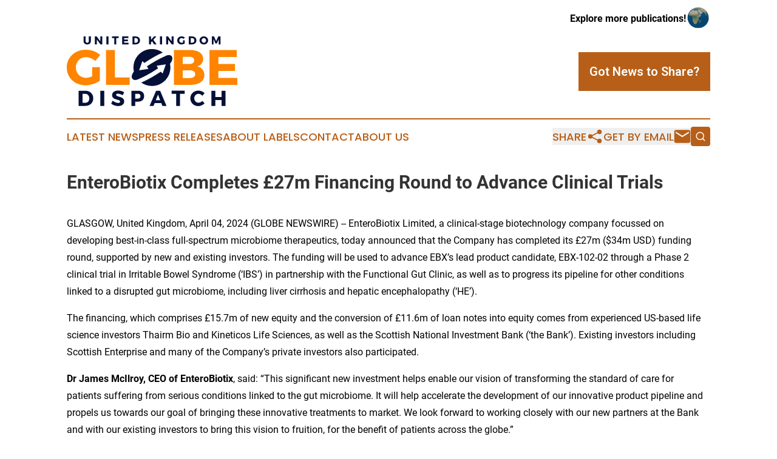

--- FILE ---
content_type: text/html;charset=utf-8
request_url: https://www.unitedkingdomglobedispatch.com/article/701041627-enterobiotix-completes-27m-financing-round-to-advance-clinical-trials
body_size: 8502
content:
<!DOCTYPE html>
<html lang="en">
<head>
  <title>EnteroBiotix Completes £27m Financing Round to Advance Clinical Trials | United Kingdom Globe Dispatch</title>
  <meta charset="utf-8">
  <meta name="viewport" content="width=device-width, initial-scale=1">
    <meta name="description" content="United Kingdom Globe Dispatch is an online news publication focusing on the United Kingdom: Following the news from the United Kingdom">
    <link rel="icon" href="https://cdn.newsmatics.com/agp/sites/unitedkingdomglobedispatch-favicon-1.png" type="image/png">
  <meta name="csrf-token" content="UtfoLB0qa2eLZMezPhzWbKgZ1z8TLNMBlSjnUtM2gKg=">
  <meta name="csrf-param" content="authenticity_token">
  <link href="/css/styles.min.css?v1d0b8e25eaccc1ca72b30a2f13195adabfa54991" rel="stylesheet" data-turbo-track="reload">
  <link rel="stylesheet" href="/plugins/vanilla-cookieconsent/cookieconsent.css?v1d0b8e25eaccc1ca72b30a2f13195adabfa54991">
  
<style type="text/css">
    :root {
        --color-primary-background: rgba(183, 95, 24, 0.1);
        --color-primary: #b75f18;
        --color-secondary: #031037;
    }
</style>

  <script type="importmap">
    {
      "imports": {
          "adController": "/js/controllers/adController.js?v1d0b8e25eaccc1ca72b30a2f13195adabfa54991",
          "alertDialog": "/js/controllers/alertDialog.js?v1d0b8e25eaccc1ca72b30a2f13195adabfa54991",
          "articleListController": "/js/controllers/articleListController.js?v1d0b8e25eaccc1ca72b30a2f13195adabfa54991",
          "dialog": "/js/controllers/dialog.js?v1d0b8e25eaccc1ca72b30a2f13195adabfa54991",
          "flashMessage": "/js/controllers/flashMessage.js?v1d0b8e25eaccc1ca72b30a2f13195adabfa54991",
          "gptAdController": "/js/controllers/gptAdController.js?v1d0b8e25eaccc1ca72b30a2f13195adabfa54991",
          "hamburgerController": "/js/controllers/hamburgerController.js?v1d0b8e25eaccc1ca72b30a2f13195adabfa54991",
          "labelsDescription": "/js/controllers/labelsDescription.js?v1d0b8e25eaccc1ca72b30a2f13195adabfa54991",
          "searchController": "/js/controllers/searchController.js?v1d0b8e25eaccc1ca72b30a2f13195adabfa54991",
          "videoController": "/js/controllers/videoController.js?v1d0b8e25eaccc1ca72b30a2f13195adabfa54991",
          "navigationController": "/js/controllers/navigationController.js?v1d0b8e25eaccc1ca72b30a2f13195adabfa54991"          
      }
    }
  </script>
  <script>
      (function(w,d,s,l,i){w[l]=w[l]||[];w[l].push({'gtm.start':
      new Date().getTime(),event:'gtm.js'});var f=d.getElementsByTagName(s)[0],
      j=d.createElement(s),dl=l!='dataLayer'?'&l='+l:'';j.async=true;
      j.src='https://www.googletagmanager.com/gtm.js?id='+i+dl;
      f.parentNode.insertBefore(j,f);
      })(window,document,'script','dataLayer','GTM-KGCXW2X');
  </script>

  <script>
    window.dataLayer.push({
      'cookie_settings': 'delta'
    });
  </script>
</head>
<body class="df-5 is-subpage">
<noscript>
  <iframe src="https://www.googletagmanager.com/ns.html?id=GTM-KGCXW2X"
          height="0" width="0" style="display:none;visibility:hidden"></iframe>
</noscript>
<div class="layout">

  <!-- Top banner -->
  <div class="max-md:hidden w-full content universal-ribbon-inner flex justify-end items-center">
    <a href="https://www.affinitygrouppublishing.com/" target="_blank" class="brands">
      <span class="font-bold text-black">Explore more publications!</span>
      <div>
        <img src="/images/globe.png" height="40" width="40" class="icon-globe"/>
      </div>
    </a>
  </div>
  <header data-controller="hamburger">
  <div class="content">
    <div class="header-top">
      <div class="flex gap-2 masthead-container justify-between items-center">
        <div class="mr-4 logo-container">
          <a href="/">
              <img src="https://cdn.newsmatics.com/agp/sites/unitedkingdomglobedispatch-logo-1.svg" alt="United Kingdom Globe Dispatch"
                class="max-md:!h-[60px] lg:!max-h-[115px]" height="412211"
                width="auto" />
          </a>
        </div>
        <button class="hamburger relative w-8 h-6">
          <span aria-hidden="true"
            class="block absolute h-[2px] w-9 bg-[--color-primary] transform transition duration-500 ease-in-out -translate-y-[15px]"></span>
          <span aria-hidden="true"
            class="block absolute h-[2px] w-7 bg-[--color-primary] transform transition duration-500 ease-in-out translate-x-[7px]"></span>
          <span aria-hidden="true"
            class="block absolute h-[2px] w-9 bg-[--color-primary] transform transition duration-500 ease-in-out translate-y-[15px]"></span>
        </button>
        <a href="/submit-news" class="max-md:hidden button button-upload-content button-primary w-fit">
          <span>Got News to Share?</span>
        </a>
      </div>
      <!--  Screen size line  -->
      <div class="absolute bottom-0 -ml-[20px] w-screen h-[1px] bg-[--color-primary] z-50 md:hidden">
      </div>
    </div>
    <!-- Navigation bar -->
    <div class="navigation is-hidden-on-mobile" id="main-navigation">
      <div class="w-full md:hidden">
        <div data-controller="search" class="relative w-full">
  <div data-search-target="form" class="relative active">
    <form data-action="submit->search#performSearch" class="search-form">
      <input type="text" name="query" placeholder="Search..." data-search-target="input" class="search-input md:hidden" />
      <button type="button" data-action="click->search#toggle" data-search-target="icon" class="button-search">
        <img height="18" width="18" src="/images/search.svg" />
      </button>
    </form>
  </div>
</div>

      </div>
      <nav class="navigation-part">
          <a href="/latest-news" class="nav-link">
            Latest News
          </a>
          <a href="/press-releases" class="nav-link">
            Press Releases
          </a>
          <a href="/about-labels" class="nav-link">
            About Labels
          </a>
          <a href="/contact" class="nav-link">
            Contact
          </a>
          <a href="/about" class="nav-link">
            About Us
          </a>
      </nav>
      <div class="w-full md:w-auto md:justify-end">
        <div data-controller="navigation" class="header-actions hidden">
  <button class="nav-link flex gap-1 items-center" onclick="window.ShareDialog.openDialog()">
    <span data-navigation-target="text">
      Share
    </span>
    <span class="icon-share"></span>
  </button>
  <button onclick="window.AlertDialog.openDialog()" class="nav-link nav-link-email flex items-center gap-1.5">
    <span data-navigation-target="text">
      Get by Email
    </span>
    <span class="icon-mail"></span>
  </button>
  <div class="max-md:hidden">
    <div data-controller="search" class="relative w-full">
  <div data-search-target="form" class="relative active">
    <form data-action="submit->search#performSearch" class="search-form">
      <input type="text" name="query" placeholder="Search..." data-search-target="input" class="search-input md:hidden" />
      <button type="button" data-action="click->search#toggle" data-search-target="icon" class="button-search">
        <img height="18" width="18" src="/images/search.svg" />
      </button>
    </form>
  </div>
</div>

  </div>
</div>

      </div>
      <a href="/submit-news" class="md:hidden uppercase button button-upload-content button-primary w-fit">
        <span>Got News to Share?</span>
      </a>
      <a href="https://www.affinitygrouppublishing.com/" target="_blank" class="nav-link-agp">
        Explore more publications!
        <img src="/images/globe.png" height="35" width="35" />
      </a>
    </div>
  </div>
</header>

  <div id="main-content" class="content">
    <div id="flash-message"></div>
    <h1>EnteroBiotix Completes £27m Financing Round to Advance Clinical Trials</h1>
<div class="press-release">
  
      <p align="left">GLASGOW, United Kingdom, April  04, 2024  (GLOBE NEWSWIRE) -- EnteroBiotix Limited, a clinical-stage biotechnology company focussed on developing best-in-class full-spectrum microbiome therapeutics, today announced that the Company has completed its &#xA3;27m ($34m USD) funding round, supported by new and existing investors. The funding will be used to advance EBX&#x2019;s lead product candidate, EBX-102-02 through a Phase 2 clinical trial in Irritable Bowel Syndrome (&#x2018;IBS&#x2019;) in partnership with the Functional Gut Clinic, as well as to progress its pipeline for other conditions linked to a disrupted gut microbiome, including liver cirrhosis and hepatic encephalopathy (&#x2018;HE&#x2019;).</p>  <p>The financing, which comprises &#xA3;15.7m of new equity and the conversion of &#xA3;11.6m of loan notes into equity comes from experienced US-based life science investors Thairm Bio and Kineticos Life Sciences, as well as the Scottish National Investment Bank (&#x2018;the Bank&#x2019;). Existing investors including Scottish Enterprise and many of the Company&#x2019;s private investors also participated.</p>  <p><strong>Dr James McIlroy, CEO of EnteroBiotix</strong>, said: &#x201C;This significant new investment helps enable our vision of transforming the standard of care for patients suffering from serious conditions linked to the gut microbiome. It will help accelerate the development of our innovative product pipeline and propels us towards our goal of bringing these innovative treatments to market. We look forward to working closely with our new partners at the Bank and with our existing investors to bring this vision to fruition, for the benefit of patients across the globe.&#x201D;</p>  <p><strong>Contacts:</strong></p>  <p><strong>EnteroBiotix</strong></p>  <p>Dr James McIlroy<br>CEO at EnteroBiotix<br><a href="https://www.globenewswire.com/Tracker?data=kcvqkM5i12aXpiKdfVKXZv8FOkF-bYx0WEEy9aQj5ZHGOH-7bKdujPFmoVn_rxXOCs63Rfyh3QYdz1vfHkjYwPAhS0EX7JxbCDk_nuT6s6KvGs1sYFgEz9TdBHrqy9Gt" rel="nofollow" target="_blank">j.mcilroy@enterobiotix.com</a></p>  <p><strong>Scius Communications</strong></p>  <p>Katja Stout<br>+447789435990<br><a href="https://www.globenewswire.com/Tracker?data=nIRfu2j723G1L7_xOnfygPxZEFChmPJV0xTjWrEmHS7bbq2kgpf1QR6_zwvceOGRYw57dSLsPYBG25DxX9ipjPSuk3zoamD3s3YOb_Ib3J6qB07pgP7L44DcHw059KC4" rel="nofollow" target="_blank">katja@sciuscommunications.com</a></p>  <p>Daniel Gooch<br>+447747875479<br><a href="https://www.globenewswire.com/Tracker?data=Qp1BcJaWxSBaWmBPeF6Er2qWvHQgJ2AUZaej9iPWz9KbYe4YR-EsBAQ2_o342-0xiT_pvQOwUkLuQAFU18z6DXPvB53NcMYH-mdp3sLC2A9PTXsIZkMoFR-o0q-yg81H" rel="nofollow" target="_blank">daniel@sciuscommunications.com </a></p>  <p><strong>Charlotte Street Partners (for Scottish National Investment Bank enquiries)</strong></p>  <p>Anna Dickens (07522 558917) or David Gaffney (07854 609998)</p>  <p><a href="https://www.globenewswire.com/Tracker?data=TcOYlymix5fWKbrTm6q5BSXQyjc9livNkDCIUASzT2Gm88ESBHfe-pUbDF7ZEWAhlUAif9j0XtO53xzQrcncOVagjwsjUUWhTGd4NLO5YpVCypzNLVdwZXTp99nt4YyC-8DRPtFYSjHqvnBTfeMNzg==" rel="nofollow" target="_blank">thebank@charlottestreetpartners.com</a></p>  <p><strong>About Irritable Bowel Syndrome (IBS)</strong></p>  <p align="justify">IBS is a chronic relapsing functional gastro-intestinal disorder, with patients experiencing a range of symptoms, such as chronic abdominal pain, cramping, bloating and change in bowel movements &#x2013; which may include constipation, diarrhoea or both. It is estimated that up to one in eight people suffer from IBS type symptoms, and there is approximately an equal split between patients experiencing predominantly constipation (IBS-C) versus diarrhoea (IBS-D). IBS has a very significant healthcare and economic burden.</p>  <p><strong>About EnteroBiotix</strong></p>  <p>EnteroBiotix is a clinical-stage biopharmaceutical company developing best-in-class full-spectrum microbial therapeutics for patients with serious unmet medical needs. The Company is leveraging its product platform to address patient needs through a pipeline of tailored high-diversity products that fortify and restore the microbiome.</p>  <p>EnteroBiotix has a strategic partnership with Imperial College London to enable clinical trials in high-unmet need clinical indications and recently announced the initiation of a Phase 2 clinical trial in IBS. The Company has completed patient enrolment in a Phase 2 clinical study in liver cirrhosis.</p>  <p>EnteroBiotix has differentiated platform manufacturing technologies and a well-developed analytical toolkit that confers superior product characteristics. The Company operates sophisticated MHRA licensed manufacturing infrastructure, together with its Number 2<sup>&#xAE;</sup> brand, which ensures the safety, security, quality, and sufficiency of supply of microbiota obtained from healthy human donors.</p>  <p>Established in 2017, EnteroBiotix is headquartered in Glasgow, Scotland, and operates research laboratories and MHRA licensed GMP pharmaceutical manufacturing sites in Glasgow and Aberdeen. The Company has now raised over &#xA3;47m from investors, including Thairm Bio, Kineticos Life Sciences, the Scottish National Investment Bank and Scottish Enterprise Growth Equity.</p>  <p>For more details see <a href="https://www.globenewswire.com/Tracker?data=UjtkIw5ux9uoup5tgovGXQv6mktu6VBI2v1dW_9svxIJ1drxPj_Donq17H7JTaRsHo4kSAHXw5-T7JVrbXFgGFHyhQFVLq31pl1HZvQzj3ZRkkGihG9wk007m_-s1tCb" rel="nofollow" target="_blank">https://www.enterobiotix.com/</a> and <a href="https://www.globenewswire.com/Tracker?data=UjtkIw5ux9uoup5tgovGXQWgQt9JkVnu2ITx5fHIVLY1tlaC6i1Ywkmfd1RDLTRLGmc2svaqD4s6nV_jqCvYSUw9rAgu-qMRqh9wNSkVun_oybQKQmaKWVdZJyRn9NxORQWW15uvGoXHUFK4n8t5TwGQY-8G_J2g0WJDVfmtANQ=" rel="nofollow" target="_blank">https://www.linkedin.com/company/enterobiotix/</a></p>  <p><strong>About The Functional Gut Clinic</strong></p>  <p>The Functional Gut Clinic (FGC) is the UK&#x2019;s leading independent provider of gastrointestinal physiology testing and diagnostics. FGC provides both private and NHS services around the UK and are the only independent GI physiology clinic to have IQIPS / UKAS and CQC accreditation. Established in 2013, FGC has an extensive R&amp;D and Clinical trials portfolio helping to design and test future digestive health tests and treatments.</p>  <p>For more details see <a href="https://www.globenewswire.com/Tracker?data=UjtkIw5ux9uoup5tgovGXYJRFakZ08Xsfg2UhbSmtxhDQLuRGIQawi99OnwCKHUlT9p2k1GbdMPyKnHTOBSb_lhVUyRarF3lkJoE1EiSctJ6oDhyw2sZzgcMkpYIMWl-" rel="nofollow" target="_blank">https://thefunctionalgutclinic.com</a></p>  <p><a href="https://www.globenewswire.com/Tracker?data=UjtkIw5ux9uoup5tgovGXal_7myOjDEHUbpY7OYRbBQETHbaggxAfA02Wx9P6Awfa9e_BHx9p-DjPM6nAyL6ibx93e0VirJMMSbjd9h25PjMTKOVrY4qdPN6RyYUE17ht9gIzvp7cuv3UchZRuNXS3r4y0EzqBYyxkYqqIRfCC8=" rel="nofollow" target="_blank">https://uk.linkedin.com/company/functional-gut</a></p>  <p><strong>About the Scottish National Investment Bank</strong></p>  <p>The Scottish National Investment Bank (The Bank) is Scotland&#x2019;s first development investment bank, wholly owned by the Scottish Government ministers on behalf of the people of Scotland since its establishment in November 2020. It is a public limited company (PLC), that operates independently from government.</p>  <p>The Bank provides patient (long term) debt or equity investments to businesses and projects throughout Scotland to support the development of a fairer, more sustainable economy. As an impact investor, the Bank is focused on delivering both commercial returns and impacts that align with at least one of its three missions:</p>  <ul type="disc">
<li>Net zero: Addressing the climate crisis through growing a fair and sustainable economy</li>
<li>Innovation: Scaling up innovation and technology for a more competitive and productive economy</li>
<li>Place: Transforming communities to make them places where everyone thrives</li>
</ul>  <p>The Scottish Government has committed to capitalising the Bank with &#xA3;2bn in its first 10 years.&#x202F; Over time as the Bank&#x2019;s initial investments are repaid, the Bank will reinvest those funds in businesses and projects, creating a perpetual investment fund to support the Scottish economy in the long term.</p>  <p><a href="https://www.globenewswire.com/Tracker?data=TcOYlymix5fWKbrTm6q5BVtitrF66h2qqHrGNpyml_1OlVzGqaS3U1MXx7lI2AMltNfIUQfjb-t2fgVuDSKGNA==" rel="nofollow" target="_blank">thebank.scot</a></p> <img class="__GNW8366DE3E__IMG" src="https://www.globenewswire.com/newsroom/ti?nf=OTA4Mzg2NSM2MTg1MTMzIzUwMDExNDg4NA=="> <br><img src="https://ml.globenewswire.com/media/MzIxNjQwYjUtZmFlNy00MzAzLTg1YzctMWY1Mjk4YmZhODE3LTUwMDExNDg4NA==/tiny/EnteroBiotix.png" referrerpolicy="no-referrer-when-downgrade"><p><a href="https://www.globenewswire.com/NewsRoom/AttachmentNg/8566bf2e-b2a7-43ff-b161-bc10200eacbb" rel="nofollow"><img src="https://ml.globenewswire.com/media/8566bf2e-b2a7-43ff-b161-bc10200eacbb/small/enterobiotix-logo-r-colour-wb-rgb-png.png" border="0" width="150" height="24" alt="Primary Logo"></a></p>
    <p>
  Legal Disclaimer:
</p>
<p>
  EIN Presswire provides this news content "as is" without warranty of any kind. We do not accept any responsibility or liability
  for the accuracy, content, images, videos, licenses, completeness, legality, or reliability of the information contained in this
  article. If you have any complaints or copyright issues related to this article, kindly contact the author above.
</p>
<img class="prtr" src="https://www.einpresswire.com/tracking/article.gif?t=5&a=fkbXNY5vJxGOGbMT&i=YV-2L9s5fFSB3iD-" alt="">
</div>

  </div>
</div>
<footer class="footer footer-with-line">
  <div class="content flex flex-col">
    <p class="footer-text text-sm mb-4 order-2 lg:order-1">© 1995-2026 Newsmatics Inc. dba Affinity Group Publishing &amp; United Kingdom Globe Dispatch. All Rights Reserved.</p>
    <div class="footer-nav lg:mt-2 mb-[30px] lg:mb-0 flex gap-7 flex-wrap justify-center order-1 lg:order-2">
        <a href="/about" class="footer-link">About</a>
        <a href="/archive" class="footer-link">Press Release Archive</a>
        <a href="/submit-news" class="footer-link">Submit Press Release</a>
        <a href="/legal/terms" class="footer-link">Terms &amp; Conditions</a>
        <a href="/legal/dmca" class="footer-link">Copyright/DMCA Policy</a>
        <a href="/legal/privacy" class="footer-link">Privacy Policy</a>
        <a href="/contact" class="footer-link">Contact</a>
    </div>
  </div>
</footer>
<div data-controller="dialog" data-dialog-url-value="/" data-action="click->dialog#clickOutside">
  <dialog
    class="modal-shadow fixed backdrop:bg-black/20 z-40 text-left bg-white rounded-full w-[350px] h-[350px] overflow-visible"
    data-dialog-target="modal"
  >
    <div class="text-center h-full flex items-center justify-center">
      <button data-action="click->dialog#close" type="button" class="modal-share-close-button">
        ✖
      </button>
      <div>
        <div class="mb-4">
          <h3 class="font-bold text-[28px] mb-3">Share us</h3>
          <span class="text-[14px]">on your social networks:</span>
        </div>
        <div class="flex gap-6 justify-center text-center">
          <a href="https://www.facebook.com/sharer.php?u=https://www.unitedkingdomglobedispatch.com" class="flex flex-col items-center font-bold text-[#4a4a4a] text-sm" target="_blank">
            <span class="h-[55px] flex items-center">
              <img width="40px" src="/images/fb.png" alt="Facebook" class="mb-2">
            </span>
            <span class="text-[14px]">
              Facebook
            </span>
          </a>
          <a href="https://www.linkedin.com/sharing/share-offsite/?url=https://www.unitedkingdomglobedispatch.com" class="flex flex-col items-center font-bold text-[#4a4a4a] text-sm" target="_blank">
            <span class="h-[55px] flex items-center">
              <img width="40px" height="40px" src="/images/linkedin.png" alt="LinkedIn" class="mb-2">
            </span>
            <span class="text-[14px]">
            LinkedIn
            </span>
          </a>
        </div>
      </div>
    </div>
  </dialog>
</div>

<div data-controller="alert-dialog" data-action="click->alert-dialog#clickOutside">
  <dialog
    class="fixed backdrop:bg-black/20 modal-shadow z-40 text-left bg-white rounded-full w-full max-w-[450px] aspect-square overflow-visible"
    data-alert-dialog-target="modal">
    <div class="flex items-center text-center -mt-4 h-full flex-1 p-8 md:p-12">
      <button data-action="click->alert-dialog#close" type="button" class="modal-close-button">
        ✖
      </button>
      <div class="w-full" data-alert-dialog-target="subscribeForm">
        <img class="w-8 mx-auto mb-4" src="/images/agps.svg" alt="AGPs" />
        <p class="md:text-lg">Get the latest news on this topic.</p>
        <h3 class="dialog-title mt-4">SIGN UP FOR FREE TODAY</h3>
        <form data-action="submit->alert-dialog#submit" method="POST" action="/alerts">
  <input type="hidden" name="authenticity_token" value="UtfoLB0qa2eLZMezPhzWbKgZ1z8TLNMBlSjnUtM2gKg=">

  <input data-alert-dialog-target="fullnameInput" type="text" name="fullname" id="fullname" autocomplete="off" tabindex="-1">
  <label>
    <input data-alert-dialog-target="emailInput" placeholder="Email address" name="email" type="email"
      value=""
      class="rounded-xs mb-2 block w-full bg-white px-4 py-2 text-gray-900 border-[1px] border-solid border-gray-600 focus:border-2 focus:border-gray-800 placeholder:text-gray-400"
      required>
  </label>
  <div class="text-red-400 text-sm" data-alert-dialog-target="errorMessage"></div>

  <input data-alert-dialog-target="timestampInput" type="hidden" name="timestamp" value="1768706162" autocomplete="off" tabindex="-1">

  <input type="submit" value="Sign Up"
    class="!rounded-[3px] w-full mt-2 mb-4 bg-primary px-5 py-2 leading-5 font-semibold text-white hover:color-primary/75 cursor-pointer">
</form>
<a data-action="click->alert-dialog#close" class="text-black underline hover:no-underline inline-block mb-4" href="#">No Thanks</a>
<p class="text-[15px] leading-[22px]">
  By signing to this email alert, you<br /> agree to our
  <a href="/legal/terms" class="underline text-primary hover:no-underline" target="_blank">Terms & Conditions</a>
</p>

      </div>
      <div data-alert-dialog-target="checkEmail" class="hidden">
        <img class="inline-block w-9" src="/images/envelope.svg" />
        <h3 class="dialog-title">Check Your Email</h3>
        <p class="text-lg mb-12">We sent a one-time activation link to <b data-alert-dialog-target="userEmail"></b>.
          Just click on the link to
          continue.</p>
        <p class="text-lg">If you don't see the email in your inbox, check your spam folder or <a
            class="underline text-primary hover:no-underline" data-action="click->alert-dialog#showForm" href="#">try
            again</a>
        </p>
      </div>

      <!-- activated -->
      <div data-alert-dialog-target="activated" class="hidden">
        <img class="w-8 mx-auto mb-4" src="/images/agps.svg" alt="AGPs" />
        <h3 class="dialog-title">SUCCESS</h3>
        <p class="text-lg">You have successfully confirmed your email and are subscribed to <b>
            United Kingdom Globe Dispatch
          </b> daily
          news alert.</p>
      </div>
      <!-- alreadyActivated -->
      <div data-alert-dialog-target="alreadyActivated" class="hidden">
        <img class="w-8 mx-auto mb-4" src="/images/agps.svg" alt="AGPs" />
        <h3 class="dialog-title">Alert was already activated</h3>
        <p class="text-lg">It looks like you have already confirmed and are receiving the <b>
            United Kingdom Globe Dispatch
          </b> daily news
          alert.</p>
      </div>
      <!-- activateErrorMessage -->
      <div data-alert-dialog-target="activateErrorMessage" class="hidden">
        <img class="w-8 mx-auto mb-4" src="/images/agps.svg" alt="AGPs" />
        <h3 class="dialog-title">Oops!</h3>
        <p class="text-lg mb-4">It looks like something went wrong. Please try again.</p>
        <form data-action="submit->alert-dialog#submit" method="POST" action="/alerts">
  <input type="hidden" name="authenticity_token" value="UtfoLB0qa2eLZMezPhzWbKgZ1z8TLNMBlSjnUtM2gKg=">

  <input data-alert-dialog-target="fullnameInput" type="text" name="fullname" id="fullname" autocomplete="off" tabindex="-1">
  <label>
    <input data-alert-dialog-target="emailInput" placeholder="Email address" name="email" type="email"
      value=""
      class="rounded-xs mb-2 block w-full bg-white px-4 py-2 text-gray-900 border-[1px] border-solid border-gray-600 focus:border-2 focus:border-gray-800 placeholder:text-gray-400"
      required>
  </label>
  <div class="text-red-400 text-sm" data-alert-dialog-target="errorMessage"></div>

  <input data-alert-dialog-target="timestampInput" type="hidden" name="timestamp" value="1768706162" autocomplete="off" tabindex="-1">

  <input type="submit" value="Sign Up"
    class="!rounded-[3px] w-full mt-2 mb-4 bg-primary px-5 py-2 leading-5 font-semibold text-white hover:color-primary/75 cursor-pointer">
</form>
<a data-action="click->alert-dialog#close" class="text-black underline hover:no-underline inline-block mb-4" href="#">No Thanks</a>
<p class="text-[15px] leading-[22px]">
  By signing to this email alert, you<br /> agree to our
  <a href="/legal/terms" class="underline text-primary hover:no-underline" target="_blank">Terms & Conditions</a>
</p>

      </div>

      <!-- deactivated -->
      <div data-alert-dialog-target="deactivated" class="hidden">
        <img class="w-8 mx-auto mb-4" src="/images/agps.svg" alt="AGPs" />
        <h3 class="dialog-title">You are Unsubscribed!</h3>
        <p class="text-lg">You are no longer receiving the <b>
            United Kingdom Globe Dispatch
          </b>daily news alert.</p>
      </div>
      <!-- alreadyDeactivated -->
      <div data-alert-dialog-target="alreadyDeactivated" class="hidden">
        <img class="w-8 mx-auto mb-4" src="/images/agps.svg" alt="AGPs" />
        <h3 class="dialog-title">You have already unsubscribed!</h3>
        <p class="text-lg">You are no longer receiving the <b>
            United Kingdom Globe Dispatch
          </b> daily news alert.</p>
      </div>
      <!-- deactivateErrorMessage -->
      <div data-alert-dialog-target="deactivateErrorMessage" class="hidden">
        <img class="w-8 mx-auto mb-4" src="/images/agps.svg" alt="AGPs" />
        <h3 class="dialog-title">Oops!</h3>
        <p class="text-lg">Try clicking the Unsubscribe link in the email again and if it still doesn't work, <a
            href="/contact">contact us</a></p>
      </div>
    </div>
  </dialog>
</div>

<script src="/plugins/vanilla-cookieconsent/cookieconsent.umd.js?v1d0b8e25eaccc1ca72b30a2f13195adabfa54991"></script>
  <script src="/js/cookieconsent.js?v1d0b8e25eaccc1ca72b30a2f13195adabfa54991"></script>

<script type="module" src="/js/app.js?v1d0b8e25eaccc1ca72b30a2f13195adabfa54991"></script>
</body>
</html>
